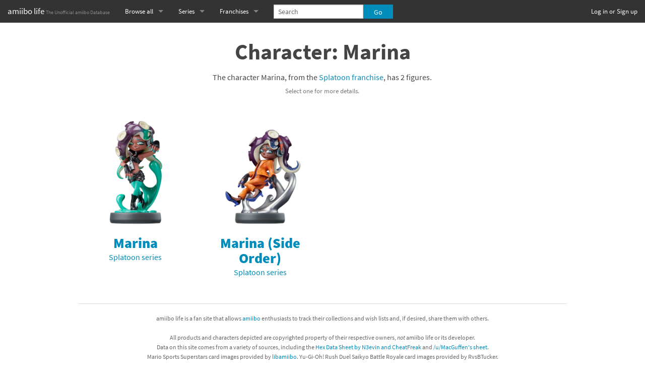

--- FILE ---
content_type: text/html; charset=utf-8
request_url: https://amiibo.life/characters/splatoon/marina
body_size: 5003
content:
<!DOCTYPE html>
<html lang="en" data-color-mode="auto">
  <head>
    <meta charset="utf-8" />
    <meta name="viewport" content="width=device-width, initial-scale=1.0" />

    <title>Marina (Character) - amiibo life - The Unofficial amiibo Database</title>

    <meta property="og:title" content="Marina (Character)" />
<meta property="og:site_name" content="amiibo life - The Unofficial amiibo Database" />



<meta name="description" content="The character Marina has 2 amiibo figures and/or cards." />
<meta property="og:description" content="The character Marina has 2 amiibo figures and/or cards." />
<meta property="og:image" content="https://amiibo.life/assets/figures/amiibo/splatoon/marina-side-order-f8ab4b11486a435b2f8e4e4f9d6c3d00d7331ae61e03e66a84f621a339d628f6.png" />
<link rel="canonical" href="https://amiibo.life/characters/splatoon/marina" />


<meta name="twitter:card" content="summary" />
<meta name="twitter:site" content="@amiibo_life" />


    <link rel="stylesheet" media="screen" href="/fonts/fonts.css" />
    <link rel="stylesheet" href="/assets/application-9ccc7cf0c5d3d23722b37deeec032d2ab191e8cd1e7e7ddac69622350f9ce586.css" media="screen" />
    <script src="/assets/application-b5467d0a487eb351701070016aa2c613a0c53a0ef893f1bef7061ab6b3992040.js" data-turbolinks-track="true" type="95549786cbd783b911333519-text/javascript"></script>
    <meta name="csrf-param" content="authenticity_token" />
<meta name="csrf-token" content="iMzDnYaKbk20MT43AD0DXXNTDruQOYKdrIRMHkr62jIIaU5H5_Vds1EgAldrp8DKaeUDwQ-sCPbDkIUi55ACgg" />

    <meta name="color-scheme" content="dark light">

    <!-- generated by http://realfavicongenerator.net/ -->
<link rel="apple-touch-icon" sizes="57x57" href="/apple-touch-icon-57x57.png">
<link rel="apple-touch-icon" sizes="60x60" href="/apple-touch-icon-60x60.png">
<link rel="apple-touch-icon" sizes="72x72" href="/apple-touch-icon-72x72.png">
<link rel="apple-touch-icon" sizes="76x76" href="/apple-touch-icon-76x76.png">
<link rel="apple-touch-icon" sizes="114x114" href="/apple-touch-icon-114x114.png">
<link rel="apple-touch-icon" sizes="120x120" href="/apple-touch-icon-120x120.png">
<link rel="apple-touch-icon" sizes="144x144" href="/apple-touch-icon-144x144.png">
<link rel="apple-touch-icon" sizes="152x152" href="/apple-touch-icon-152x152.png">
<link rel="apple-touch-icon" sizes="180x180" href="/apple-touch-icon-180x180.png">
<link rel="icon" type="image/png" href="/favicon-32x32.png" sizes="32x32">
<link rel="icon" type="image/png" href="/favicon-194x194.png" sizes="194x194">
<link rel="icon" type="image/png" href="/favicon-96x96.png" sizes="96x96">
<link rel="icon" type="image/png" href="/android-chrome-192x192.png" sizes="192x192">
<link rel="icon" type="image/png" href="/favicon-16x16.png" sizes="16x16">
<link rel="manifest" href="/manifest.json">
<meta name="apple-mobile-web-app-title" content="amiibo life">
<meta name="application-name" content="amiibo life">
<meta name="msapplication-TileColor" content="#00aba9">
<meta name="msapplication-TileImage" content="/mstile-144x144.png">
<meta name="theme-color" content="#ffffff">


      <script defer data-domain="amiibo.life" data-api="/numbers/event" src="/numbers/script.js" type="95549786cbd783b911333519-text/javascript"></script>


    <script type="95549786cbd783b911333519-text/javascript">
  $(function() {
    $(window).load(function() {
      $('.lazy').unveil(1000);
    });
  });
</script>

<noscript>
  <style>
    img.lazy {
      display: none;
    }
  </style>
</noscript>

  </head>

  <body>

    <nav class="top-bar" data-topbar>
  <ul class="title-area">
    <li class="name">
      <h1><a href="/">amiibo life <small>The Unofficial amiibo Database</small></a></h1>
    </li>
    <li>
      <a class="visually-hidden focusable" href="#top-of-content">Skip to content</a>
    </li>
    <li class="toggle-topbar menu-icon"><a href="#"><span></span></a></li>
  </ul>

  <!-- Right Nav Section -->
  <section class="top-bar-section">


    <ul class="right">
      <li>
        <a href="/users/sign_in">Log in or Sign up</a>
      </li>
    </ul>

  </section>

  <!-- Left Nav Section -->
  <section class="top-bar-section">
    <ul class="left">

      <!-- Mobile Left Nav -->

      <li class="divider show-for-small-down"></li>

      <li class="show-for-small-down">
        <a href="/series">Browse all by Series</a>
      </li>
      <li class="show-for-small-down">
        <a href="/franchises">Browse all by Franchise</a>
      </li>
      <li class="show-for-small-down">
        <a href="/characters">Browse all by Character</a>
      </li>

      <li class="show-for-small-down divider"></li>

      <li class="show-for-small-down">
        <a href="/releases">Release dates</a>
      </li>

      <li class="show-for-small-down divider"></li>

      <li class="show-for-small-down">
        <a href="/games">Games</a>
      </li>

      <li class="show-for-small-down">
        <a href="/figures/compatibility_scoreboard">Compatibility Scoreboard</a>
      </li>

      <li class="show-for-small-down divider"></li>


      <!-- Desktop Left Nav -->

      <li class="has-dropdown show-for-medium-up">
        <a href="/series">Browse all</a>
        <ul class="dropdown">
          <li>
            <a href="/series">by Series</a>
          </li>
          <li>
            <a href="/franchises">by Franchise</a>
          </li>
          <li>
            <a href="/characters">by Character</a>
          </li>

          <li class="divider"></li>

          <li>
            <a href="/releases">Release dates</a>
          </li>

          <li class="divider"></li>

          <li>
            <a href="/games">Games</a>
          </li>
          <li>
            <a href="/figures/compatibility_scoreboard">Compatibility Scoreboard</a>
          </li>


          <li class="show-for-medium-down divider"></li>
          <li class="show-for-medium-down has-form">
            
<form action="/search" accept-charset="UTF-8" method="get"><input name="utf8" type="hidden" value="&#x2713;" autocomplete="off" />
<div class="row collapse" style="min-width: 10rem; min-height: 3rem;">
  <div class="small-9 medium-8 large-9 columns">
    <input type="search" name="q" placeholder="Search" />
  </div>
  <div class="small-3 medium-4 large-3 columns">
    <input type="submit" name="commit" value="Go" class="button expand" style="top: 0.53125rem;" data-disable-with="Go" />
  </div>
</div>
</form>
          </li>
        </ul>
      </li>

      <li class="has-dropdown">
        <a href="/series">Series</a>
        <ul class="dropdown">
          <li class="divider"></li>
            <li><a href="/amiibo/animal-crossing">Animal Crossing series</a></li>
            <li><a href="/amiibo/boxboy">BOXBOY! series</a></li>
            <li><a href="/amiibo/chibi-robo">Chibi-Robo! series</a></li>
            <li><a href="/amiibo/dark-souls">Dark Souls series</a></li>
            <li><a href="/amiibo/diablo">Diablo series</a></li>
            <li><a href="/amiibo/donkey-kong">Donkey Kong series</a></li>
            <li><a href="/amiibo/fire-emblem">Fire Emblem series</a></li>
            <li><a href="/amiibo/kirby">Kirby series</a></li>
            <li><a href="/amiibo/kirby-air-riders">Kirby Air Riders series</a></li>
            <li><a href="/amiibo/mega-man">Mega Man series</a></li>
            <li><a href="/amiibo/metroid">Metroid series</a></li>
            <li><a href="/amiibo/monster-hunter-rise">Monster Hunter Rise series</a></li>
            <li><a href="/amiibo/monster-hunter-stories">Monster Hunter Stories series</a></li>
            <li><a href="/amiibo/my-mario-wood-blocks">My Mario Wood Blocks series</a></li>
            <li><a href="/amiibo/pikmin">Pikmin series</a></li>
            <li><a href="/amiibo/pokemon">Pokémon series</a></li>
            <li><a href="/amiibo/pragmata">Pragmata series</a></li>
            <li><a href="/amiibo/resident-evil">Resident Evil series</a></li>
            <li><a href="/amiibo/shovel-knight">Shovel Knight series</a></li>
            <li><a href="/amiibo/skylanders-superchargers">Skylanders SuperChargers series</a></li>
            <li><a href="/amiibo/splatoon">Splatoon series</a></li>
            <li><a href="/amiibo/street-fighter">Street Fighter series</a></li>
            <li><a href="/amiibo/super-mario">Super Mario series</a></li>
            <li><a href="/amiibo/super-mario-bros-30th-anniversary">Super Mario Bros. 30th Anniversary series</a></li>
            <li><a href="/amiibo/super-nintendo-world">Super Nintendo World series</a></li>
            <li><a href="/amiibo/super-smash-bros">Super Smash Bros. series</a></li>
            <li><a href="/amiibo/the-legend-of-zelda">The Legend of Zelda series</a></li>
            <li><a href="/amiibo/xenoblade-chronicles">Xenoblade Chronicles series</a></li>
            <li><a href="/amiibo/yoshi-s-woolly-world">Yoshi&#39;s Woolly World series</a></li>
          <li class="divider"></li>
            <li><a href="/amiibo/animal-crossing-cards-new-leaf-welcome-amiibo">Animal Crossing Cards - New Leaf Welcome amiibo series</a></li>
            <li><a href="/amiibo/animal-crossing-cards-promos">Animal Crossing Cards - Promos series</a></li>
            <li><a href="/amiibo/animal-crossing-cards-series-1">Animal Crossing Cards - Series 1</a></li>
            <li><a href="/amiibo/animal-crossing-cards-series-2">Animal Crossing Cards - Series 2</a></li>
            <li><a href="/amiibo/animal-crossing-cards-series-3">Animal Crossing Cards - Series 3</a></li>
            <li><a href="/amiibo/animal-crossing-cards-series-4">Animal Crossing Cards - Series 4</a></li>
            <li><a href="/amiibo/animal-crossing-cards-series-5">Animal Crossing Cards - Series 5</a></li>
            <li><a href="/amiibo/animal-crossing-x-sanrio-cards">Animal Crossing x Sanrio Cards series</a></li>
            <li><a href="/amiibo/mario-sports-superstars">Mario Sports Superstars series</a></li>
            <li><a href="/amiibo/power-pros">Power Pros series</a></li>
            <li><a href="/amiibo/street-fighter-6-booster-pack">Street Fighter 6 Booster Pack series</a></li>
            <li><a href="/amiibo/street-fighter-6-starter-set">Street Fighter 6 Starter Set series</a></li>
            <li><a href="/amiibo/super-mario-cereal">Super Mario Cereal series</a></li>
            <li><a href="/amiibo/yu-gi-oh-rush-duel-saikyo-battle-royale">Yu-Gi-Oh! Rush Duel Saikyo Battle Royale series</a></li>
        </ul>
      </li>

      <li class="has-dropdown">
        <a href="/franchises">Franchises</a>
        <ul class="dropdown">
          <li class="divider"></li>
            <li><a href="/franchises/animal-crossing">Animal Crossing franchise</a></li>
            <li><a href="/franchises/arms">ARMS franchise</a></li>
            <li><a href="/franchises/banjo-kazooie">Banjo-Kazooie franchise</a></li>
            <li><a href="/franchises/bayonetta">Bayonetta franchise</a></li>
            <li><a href="/franchises/boxboy">BOXBOY! franchise</a></li>
            <li><a href="/franchises/castlevania">Castlevania franchise</a></li>
            <li><a href="/franchises/chibi-robo">Chibi-Robo! franchise</a></li>
            <li><a href="/franchises/dark-souls">Dark Souls franchise</a></li>
            <li><a href="/franchises/diablo">Diablo franchise</a></li>
            <li><a href="/franchises/donkey-kong">Donkey Kong franchise</a></li>
            <li><a href="/franchises/dragon-quest">Dragon Quest franchise</a></li>
            <li><a href="/franchises/earthbound-mother">Earthbound / Mother franchise</a></li>
            <li><a href="/franchises/fatal-fury">Fatal Fury franchise</a></li>
            <li><a href="/franchises/final-fantasy">Final Fantasy franchise</a></li>
            <li><a href="/franchises/fire-emblem">Fire Emblem franchise</a></li>
            <li><a href="/franchises/f-zero">F-Zero franchise</a></li>
            <li><a href="/franchises/kellogg-s-cereal">Kellogg&#39;s Cereal franchise</a></li>
            <li><a href="/franchises/kid-icarus">Kid Icarus franchise</a></li>
            <li><a href="/franchises/kingdom-hearts">Kingdom Hearts franchise</a></li>
            <li><a href="/franchises/kirby">Kirby franchise</a></li>
            <li><a href="/franchises/mario">Mario franchise</a></li>
            <li><a href="/franchises/mario-sports">Mario Sports franchise</a></li>
            <li><a href="/franchises/mega-man">Mega Man franchise</a></li>
            <li><a href="/franchises/metal-gear-solid">Metal Gear Solid franchise</a></li>
            <li><a href="/franchises/metroid">Metroid franchise</a></li>
            <li><a href="/franchises/mii">Mii franchise</a></li>
            <li><a href="/franchises/minecraft">Minecraft franchise</a></li>
            <li><a href="/franchises/monster-hunter">Monster Hunter franchise</a></li>
            <li><a href="/franchises/pac-man">Pac-Man franchise</a></li>
            <li><a href="/franchises/persona">Persona franchise</a></li>
            <li><a href="/franchises/pikmin">Pikmin franchise</a></li>
            <li><a href="/franchises/pokemon">Pokémon franchise</a></li>
            <li><a href="/franchises/power-pros">Power Pros franchise</a></li>
            <li><a href="/franchises/pragmata">Pragmata franchise</a></li>
            <li><a href="/franchises/punch-out">Punch-Out!! franchise</a></li>
            <li><a href="/franchises/resident-evil">Resident Evil franchise</a></li>
            <li><a href="/franchises/retro-nintendo">Retro Nintendo franchise</a></li>
            <li><a href="/franchises/shovel-knight">Shovel Knight franchise</a></li>
            <li><a href="/franchises/sonic-the-hedgehog">Sonic the Hedgehog franchise</a></li>
            <li><a href="/franchises/splatoon">Splatoon franchise</a></li>
            <li><a href="/franchises/star-fox">Star Fox franchise</a></li>
            <li><a href="/franchises/street-fighter">Street Fighter franchise</a></li>
            <li><a href="/franchises/tekken">Tekken franchise</a></li>
            <li><a href="/franchises/the-legend-of-zelda">The Legend of Zelda franchise</a></li>
            <li><a href="/franchises/wii-fit">Wii Fit franchise</a></li>
            <li><a href="/franchises/xenoblade">Xenoblade franchise</a></li>
            <li><a href="/franchises/yoshi">Yoshi franchise</a></li>
            <li><a href="/franchises/yu-gi-oh">Yu-Gi-Oh! franchise</a></li>
        </ul>
      </li>

      <li class="show-for-small-down divider"></li>
      <li class="hide-for-medium has-form">
        
<form action="/search" accept-charset="UTF-8" method="get"><input name="utf8" type="hidden" value="&#x2713;" autocomplete="off" />
<div class="row collapse" style="">
  <div class="small-9 medium-8 large-9 columns">
    <input type="search" name="q" placeholder="Search" />
  </div>
  <div class="small-3 medium-4 large-3 columns">
    <input type="submit" name="commit" value="Go" class="button expand" style="" data-disable-with="Go" />
  </div>
</div>
</form>
      </li>
    </ul>
  </section>

</nav>


<a id="top-of-content"></a>


  <div class="row">
    <div class="small-12 columns">
      


      <br />
      
<div class="character-show">

  <h1>Character: Marina</h1>

  <div class="row">
    <div class="medium-8 medium-offset-2 columns centered">
      <p>
        The character Marina, from the <a href="/franchises/splatoon">Splatoon franchise</a>, has 2 figures.
      </p>
      <p class="sub-character-note">
        Select one for more details.
      </p>
    </div>
  </div>




  




  

<ul class="figures-cards small-block-grid-2 medium-block-grid-4 large-block-grid-4">
    <li>
<a href="/amiibo/splatoon/marina">
  <div class="figure-sized-block row">
    <div class="small-12 columns">

      <div class="row">

        <div class="small-12 columns">
          

<img data-src="/assets/figures/amiibo-sized/splatoon/marina-0773a12ff0873bc0f027c2311c6ab331f32ec38844877c65261f83cf690d429d.png" alt="" class="lazy" src="/assets/figures/loading-sized-eeb72cad3e842eec58882641b2492469620cde3c2cda50c9a6212ff55a1071fd.gif" />

<noscript>
  <img alt="" src="/assets/figures/amiibo-sized/splatoon/marina-0773a12ff0873bc0f027c2311c6ab331f32ec38844877c65261f83cf690d429d.png" />
</noscript>

        </div>

      </div>

      <div class="row">
        <div class="name small-12 columns">
          Marina
        </div>
      </div>


        <div class="row">
          <div class="series small-12 columns">
            Splatoon series
          </div>
        </div>



    </div>
  </div>
</a></li>
    <li>
<a href="/amiibo/splatoon/marina-side-order">
  <div class="figure-sized-block row">
    <div class="small-12 columns">

      <div class="row">

        <div class="small-12 columns">
          

<img data-src="/assets/figures/amiibo-sized/splatoon/marina-side-order-1c8abcd8e17654b862351777cec798216f1e90b9570da6ff61b19f1e34d06437.png" alt="" class="lazy" src="/assets/figures/loading-sized-eeb72cad3e842eec58882641b2492469620cde3c2cda50c9a6212ff55a1071fd.gif" />

<noscript>
  <img alt="" src="/assets/figures/amiibo-sized/splatoon/marina-side-order-1c8abcd8e17654b862351777cec798216f1e90b9570da6ff61b19f1e34d06437.png" />
</noscript>

        </div>

      </div>

      <div class="row">
        <div class="name small-12 columns">
          Marina (Side Order)
        </div>
      </div>


        <div class="row">
          <div class="series small-12 columns">
            Splatoon series
          </div>
        </div>



    </div>
  </div>
</a></li>
</ul>





</div>

      <br />
      <footer>
  <hr />
  <p style="font-size: 0.75rem;color: #666;text-align: center;">
    amiibo life is a fan site that allows <a target="_blank" href="http://www.nintendo.com/amiibo">amiibo</a> enthusiasts to track their collections and wish lists and, if desired, share them with others.<br />
    <br />
    All products and characters depicted are copyrighted property of their respective owners, <i>not</i> amiibo life or its developer.<br />
    Data on this site comes from a variety of sources, including the <a target="_blank" rel="noopener" href="https://docs.google.com/spreadsheets/d/19E7pMhKN6x583uB6bWVBeaTMyBPtEAC-Bk59Y6cfgxA">Hex Data Sheet by N3evin and CheatFreak</a> and <a target="_blank" rel="noopener" href="https://docs.google.com/spreadsheets/d/1WJ4HxS9hkLquq-ATt1Rq9mioH6RDgP3qQrtYVaOdimM">/u/MacGuffen&#39;s sheet</a>.<br />
    Mario Sports Superstars card images provided by <a target="_blank" rel="noopener" href="https://github.com/Falco20019/libamiibo">libamiibo</a>. Yu-Gi-Oh! Rush Duel Saikyo Battle Royale card images provided by RvsBTucker.<br />
    <br />
    This site is a spare-time creation of John Pray ("<a href="https://amiibo.life/users/LouieGeetoo/collection">LouieGeetoo</a>"). Problem or suggestion? <a href="mailto:hello@amiibo.life">Drop me a line!</a><br />
    <br />
    <a href="/privacy">Terms of Service / Privacy Policy</a>
    <br />
    <br />
    Theme:
<a class="dark-mode-toggle auto-preference bold" href="#" onclick="if (!window.__cfRLUnblockHandlers) return false; setDarkModePreference('auto'); return false;" data-cf-modified-95549786cbd783b911333519-="">
  Match system</a> |
<a class="dark-mode-toggle light-preference " href="#" onclick="if (!window.__cfRLUnblockHandlers) return false; setDarkModePreference('light'); return false;" data-cf-modified-95549786cbd783b911333519-="">
  Light</a> |
<a class="dark-mode-toggle dark-preference " href="#" onclick="if (!window.__cfRLUnblockHandlers) return false; setDarkModePreference('dark'); return false;" data-cf-modified-95549786cbd783b911333519-="">
  Dark
</a>

<script type="95549786cbd783b911333519-text/javascript">
  function setDarkModePreference(preference) {
    if (preference === 'dark' || preference === 'light' || preference == 'auto') {
      // Set cookie
      setPermanentCookie('dark_mode_preference', preference);
      // Change theme immediately
      document.querySelector('html').dataset.colorMode = preference;
      // Update links' boldness
      const links = document.querySelectorAll('.dark-mode-toggle');
      for (const link of links) {
        link.classList.remove('bold');
      }
      document.querySelector('.dark-mode-toggle.' + preference + '-preference').classList.add('bold');
    }
  }

  function setPermanentCookie(key, value) {
    const farFutureDate = new Date('3000-01-01');

    const cookieString = key +
        ' = ' +
        value +
        '; expires = ' +
        farFutureDate.toUTCString() +
        '; path = /;'

    document.cookie = cookieString;
  }
</script>

  </p>
</footer>

    </div>
  </div>



  <script src="/cdn-cgi/scripts/7d0fa10a/cloudflare-static/rocket-loader.min.js" data-cf-settings="95549786cbd783b911333519-|49" defer></script><script defer src="https://static.cloudflareinsights.com/beacon.min.js/vcd15cbe7772f49c399c6a5babf22c1241717689176015" integrity="sha512-ZpsOmlRQV6y907TI0dKBHq9Md29nnaEIPlkf84rnaERnq6zvWvPUqr2ft8M1aS28oN72PdrCzSjY4U6VaAw1EQ==" data-cf-beacon='{"version":"2024.11.0","token":"06fa4642b5454656a2ed4f83d0e12104","server_timing":{"name":{"cfCacheStatus":true,"cfEdge":true,"cfExtPri":true,"cfL4":true,"cfOrigin":true,"cfSpeedBrain":true},"location_startswith":null}}' crossorigin="anonymous"></script>
</body>
</html>
